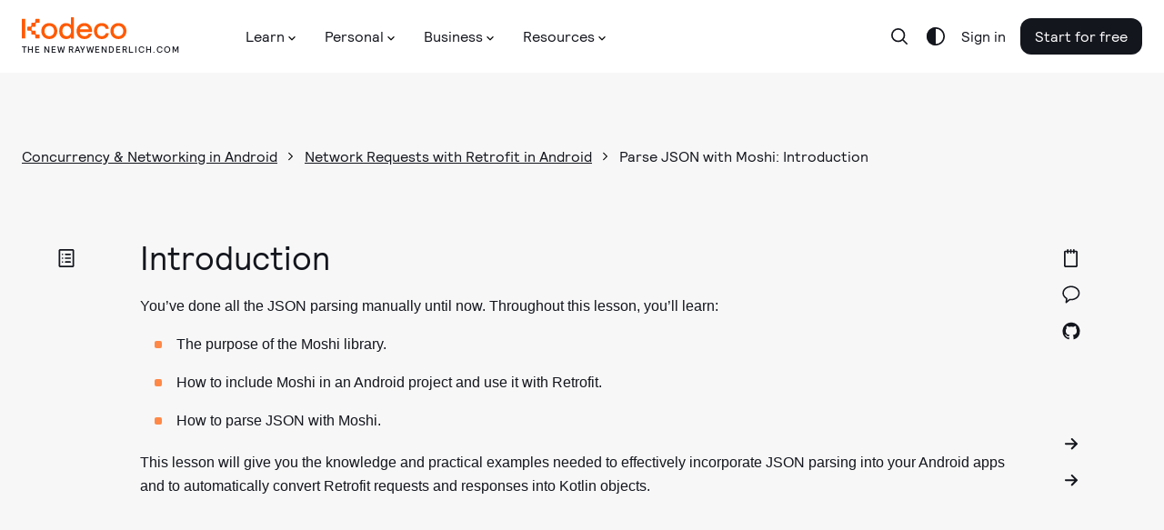

--- FILE ---
content_type: text/css
request_url: https://assets.carolus.kodeco.com/assets/application-esbuild-1007f3b6a60c04a704557ec9ad35b53d020ec9ead498bc5ef2e822e278c75b2e.css
body_size: 2444
content:
.v-select{position:relative;font-family:sans-serif}.v-select,.v-select *{-webkit-box-sizing:border-box;-moz-box-sizing:border-box;box-sizing:border-box}.v-select.rtl .open-indicator{left:10px;right:auto}.v-select.rtl .selected-tag{float:right;margin-right:3px;margin-left:1px}.v-select.rtl .dropdown-menu{text-align:right}.v-select.rtl .dropdown-toggle .clear{left:30px;right:auto}.v-select .open-indicator{position:absolute;top:50%;right:20px;display:inline-block;cursor:pointer;pointer-events:all;transition:all .15s cubic-bezier(1,-.115,.975,.855);transition-timing-function:cubic-bezier(1,-.115,.975,.855);opacity:1;height:20px;width:10px;margin-top:0}.v-select .open-indicator:before{content:"";height:6px;width:10px;background-image:url([data-uri]);background-size:cover;position:absolute}.v-select.open .open-indicator:before{transform:rotate(180deg)}.v-select.loading .open-indicator{opacity:1}.v-select.open .open-indicator{bottom:1px}.v-select .dropdown-toggle{-webkit-appearance:none;-moz-appearance:none;appearance:none;display:block;padding:0;background:none;border:1px solid rgba(60,60,60,.26);border-radius:4px;white-space:normal}.v-select .dropdown-toggle:after{visibility:hidden;display:block;font-size:0;content:" ";clear:both;height:0}.v-select .dropdown-toggle .clear{position:absolute;bottom:9px;right:30px;font-size:23px;font-weight:700;line-height:1;color:#3c3c3c80;padding:0;border:0;background-color:transparent;cursor:pointer}.v-select.searchable .dropdown-toggle{cursor:text}.v-select.unsearchable .dropdown-toggle{cursor:pointer}.v-select.open .dropdown-toggle{border-bottom-color:transparent;border-bottom-left-radius:0;border-bottom-right-radius:0}.v-select .dropdown-menu{display:block;position:absolute;top:100%;left:0;z-index:1000;min-width:160px;padding:5px 0;margin:0;width:100%;overflow-y:scroll;border:1px solid rgba(0,0,0,.26);box-shadow:0 3px 6px #00000026;border-top:none;border-radius:0 0 4px 4px;text-align:left;list-style:none;background:#fff}.v-select .no-options{text-align:center}.v-select .selected-tag{color:#333;background-color:#f0f0f0;border:1px solid #ccc;border-radius:4px;height:26px;margin:4px 1px 0 3px;padding:1px .25em;float:left;line-height:24px}.v-select.single .selected-tag{background-color:transparent;border-color:transparent}.v-select.single.open .selected-tag{position:absolute;opacity:.5}.v-select.single.open.searching .selected-tag,.v-select.single.loading .selected-tag{display:none}.v-select .selected-tag .close{float:none;margin-right:0;font-size:20px;appearance:none;padding:0;cursor:pointer;background:0 0;border:0;font-weight:700;line-height:1;color:#000;text-shadow:0 1px 0 #fff;filter:alpha(opacity=20);opacity:.2}.v-select.single.searching:not(.open):not(.loading) input[type=search]{opacity:.2}.v-select input[type=search]::-webkit-search-decoration,.v-select input[type=search]::-webkit-search-cancel-button,.v-select input[type=search]::-webkit-search-results-button,.v-select input[type=search]::-webkit-search-results-decoration{display:none}.v-select input[type=search]::-ms-clear{display:none}.v-select input[type=search],.v-select input[type=search]:focus{appearance:none;-webkit-appearance:none;-moz-appearance:none;line-height:1.42857143;font-size:1em;height:34px;display:inline-block;border:none;outline:none;margin:0;padding:0 .5em;width:10em;max-width:100%;background:none;position:relative;box-shadow:none;color:transparent;caret-color:transparent!important;-webkit-user-select:none}.v-select.unsearchable input[type=search]{opacity:1}.v-select.unsearchable input[type=search]:hover{cursor:pointer}.v-select li{line-height:1.42857143}.v-select li>a{display:block;padding:3px 20px;clear:both;color:#333;white-space:nowrap}.v-select li:hover{cursor:pointer}.v-select .dropdown-menu .active>a{color:#333;background:#3232321a}.v-select .dropdown-menu>.highlight>a{background:#5897fb;color:#fff}.v-select .highlight:not(:last-child){margin-bottom:0}.v-select .spinner{opacity:0;position:absolute;top:5px;right:10px;font-size:5px;text-indent:-9999em;overflow:hidden;border-top:.9em solid rgba(100,100,100,.1);border-right:.9em solid rgba(100,100,100,.1);border-bottom:.9em solid rgba(100,100,100,.1);border-left:.9em solid rgba(60,60,60,.45);transform:translateZ(0);animation:vSelectSpinner 1.1s infinite linear;transition:opacity .1s}.v-select .spinner,.v-select .spinner:after{border-radius:50%;width:5em;height:5em}.v-select.disabled .dropdown-toggle,.v-select.disabled .dropdown-toggle .clear,.v-select.disabled .dropdown-toggle input,.v-select.disabled .selected-tag .close,.v-select.disabled .open-indicator{cursor:not-allowed;background-color:#f8f8f8}.v-select.loading .spinner{opacity:1}@-webkit-keyframes vSelectSpinner{0%{transform:rotate(0)}to{transform:rotate(360deg)}}@keyframes vSelectSpinner{0%{transform:rotate(0)}to{transform:rotate(360deg)}}.fade-enter-active,.fade-leave-active{transition:opacity .15s cubic-bezier(1,.5,.8,1)}.fade-enter,.fade-leave-to{opacity:0}.v-enter-active[data-v-eed3b934]{animation:a-slide-in-up .25s}.v-leave-active[data-v-eed3b934]{animation:a-slide-out-down .25s}.vue-affix{position:relative}.affix{position:fixed;width:270px;top:10px!important;height:100vh;overflow-y:scroll;overflow:-moz-scrollbars-none;-ms-overflow-style:none;scrollbar-width:none}.affix::-webkit-scrollbar{width:0!important}.affix-bottom{position:relative}.team-directory .affix{height:56px;max-width:1584px;width:auto;z-index:3}
